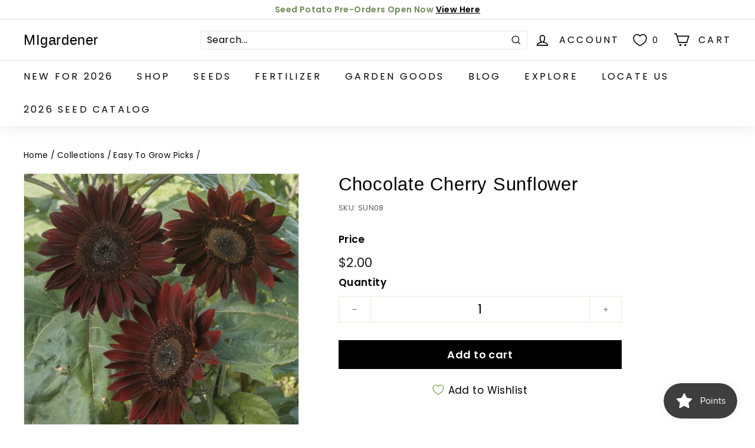

--- FILE ---
content_type: text/css
request_url: https://migardener.com/cdn/shop/t/29/assets/custom.css?v=145181288592351122241744697676
body_size: -224
content:
.row-rush-processing label{margin-bottom:0}.row-rush-processing .small p{font-size:.85rem}.header-item--search{max-width:none}.header-item--search .site-header__search-form{max-width:600px;margin:0 auto}.site-header__search-form{border:1px solid #ccc}.site-header__search-btn--submit{right:0;padding:0 8px}.site-header__search-input{padding-left:10px;padding-right:45px;height:30px}.site-header__search-btn--cancel{right:0}.site-header__search-btn--cancel .icon{position:relative;top:-2px}.slide-nav__link--back>span{text-decoration:none}.site-header__search-form.is-active{width:100%}.site-header__search-btn--submit .icon{width:20px}.site-header__search-form.is-active .site-header__search-btn--submit .icon{display:none}#MobileNav .slide-nav__button *{color:#000}@media only screen and (min-width: 769px){.site-header__search-btn--submit .icon{width:20px}}.overlay-image-section img{height:auto!important;width:auto!important;opacity:1}.grid-product__image-wrap .overlay-image-section img{position:relative!important}.tag-list--checkboxes .tag a{text-transform:capitalize}button#BIS_trigger{background:#353535;color:#fff;box-shadow:3px 3px 3px #6f6f6f}button#BIS_trigger:hover{background:#000;color:#fff;box-shadow:0 0 8px #6f6f6f}button.btn.add-to-cart[disabled]{color:#b6b6b6;background-color:#f6f6f6}.btn.contact_page{background:#000;color:#fff}.btn.contact_page:hover{background:#414141}.ctm_asterisk{color:red}
/*# sourceMappingURL=/cdn/shop/t/29/assets/custom.css.map?v=145181288592351122241744697676 */


--- FILE ---
content_type: text/javascript; charset=utf-8
request_url: https://unpkg.com/tapcart-capture-kit@0.3.9/dist/embed.js
body_size: 4833
content:
function noop() {
}
function assign(tar, src) {
  for (const k in src)
    tar[k] = src[k];
  return tar;
}
function is_promise(value) {
  return value && typeof value === "object" && typeof value.then === "function";
}
function run(fn) {
  return fn();
}
function blank_object() {
  return /* @__PURE__ */ Object.create(null);
}
function run_all(fns) {
  fns.forEach(run);
}
function is_function(thing) {
  return typeof thing === "function";
}
function safe_not_equal(a, b) {
  return a != a ? b == b : a !== b || (a && typeof a === "object" || typeof a === "function");
}
function is_empty(obj) {
  return Object.keys(obj).length === 0;
}
function null_to_empty(value) {
  return value == null ? "" : value;
}
let is_hydrating = false;
function start_hydrating() {
  is_hydrating = true;
}
function end_hydrating() {
  is_hydrating = false;
}
function upper_bound(low, high, key, value) {
  while (low < high) {
    const mid = low + (high - low >> 1);
    if (key(mid) <= value) {
      low = mid + 1;
    } else {
      high = mid;
    }
  }
  return low;
}
function init_hydrate(target) {
  if (target.hydrate_init)
    return;
  target.hydrate_init = true;
  const children2 = target.childNodes;
  const m = new Int32Array(children2.length + 1);
  const p = new Int32Array(children2.length);
  m[0] = -1;
  let longest = 0;
  for (let i = 0; i < children2.length; i++) {
    const current = children2[i].claim_order;
    const seqLen = upper_bound(1, longest + 1, (idx) => children2[m[idx]].claim_order, current) - 1;
    p[i] = m[seqLen] + 1;
    const newLen = seqLen + 1;
    m[newLen] = i;
    longest = Math.max(newLen, longest);
  }
  const lis = [];
  const toMove = [];
  let last = children2.length - 1;
  for (let cur = m[longest] + 1; cur != 0; cur = p[cur - 1]) {
    lis.push(children2[cur - 1]);
    for (; last >= cur; last--) {
      toMove.push(children2[last]);
    }
    last--;
  }
  for (; last >= 0; last--) {
    toMove.push(children2[last]);
  }
  lis.reverse();
  toMove.sort((a, b) => a.claim_order - b.claim_order);
  for (let i = 0, j = 0; i < toMove.length; i++) {
    while (j < lis.length && toMove[i].claim_order >= lis[j].claim_order) {
      j++;
    }
    const anchor = j < lis.length ? lis[j] : null;
    target.insertBefore(toMove[i], anchor);
  }
}
function append(target, node) {
  if (is_hydrating) {
    init_hydrate(target);
    if (target.actual_end_child === void 0 || target.actual_end_child !== null && target.actual_end_child.parentElement !== target) {
      target.actual_end_child = target.firstChild;
    }
    if (node !== target.actual_end_child) {
      target.insertBefore(node, target.actual_end_child);
    } else {
      target.actual_end_child = node.nextSibling;
    }
  } else if (node.parentNode !== target) {
    target.appendChild(node);
  }
}
function insert(target, node, anchor) {
  if (is_hydrating && !anchor) {
    append(target, node);
  } else if (node.parentNode !== target || node.nextSibling != anchor) {
    target.insertBefore(node, anchor || null);
  }
}
function detach(node) {
  node.parentNode.removeChild(node);
}
function element(name) {
  return document.createElement(name);
}
function text(data) {
  return document.createTextNode(data);
}
function space() {
  return text(" ");
}
function empty() {
  return text("");
}
function listen(node, event, handler, options) {
  node.addEventListener(event, handler, options);
  return () => node.removeEventListener(event, handler, options);
}
function attr(node, attribute, value) {
  if (value == null)
    node.removeAttribute(attribute);
  else if (node.getAttribute(attribute) !== value)
    node.setAttribute(attribute, value);
}
function children(element2) {
  return Array.from(element2.childNodes);
}
function set_data(text2, data) {
  data = "" + data;
  if (text2.wholeText !== data)
    text2.data = data;
}
function set_style(node, key, value, important) {
  node.style.setProperty(key, value, important ? "important" : "");
}
function toggle_class(element2, name, toggle) {
  element2.classList[toggle ? "add" : "remove"](name);
}
let current_component;
function set_current_component(component) {
  current_component = component;
}
function get_current_component() {
  if (!current_component)
    throw new Error("Function called outside component initialization");
  return current_component;
}
function onMount(fn) {
  get_current_component().$$.on_mount.push(fn);
}
const dirty_components = [];
const binding_callbacks = [];
const render_callbacks = [];
const flush_callbacks = [];
const resolved_promise = Promise.resolve();
let update_scheduled = false;
function schedule_update() {
  if (!update_scheduled) {
    update_scheduled = true;
    resolved_promise.then(flush);
  }
}
function add_render_callback(fn) {
  render_callbacks.push(fn);
}
let flushing = false;
const seen_callbacks = /* @__PURE__ */ new Set();
function flush() {
  if (flushing)
    return;
  flushing = true;
  do {
    for (let i = 0; i < dirty_components.length; i += 1) {
      const component = dirty_components[i];
      set_current_component(component);
      update(component.$$);
    }
    set_current_component(null);
    dirty_components.length = 0;
    while (binding_callbacks.length)
      binding_callbacks.pop()();
    for (let i = 0; i < render_callbacks.length; i += 1) {
      const callback = render_callbacks[i];
      if (!seen_callbacks.has(callback)) {
        seen_callbacks.add(callback);
        callback();
      }
    }
    render_callbacks.length = 0;
  } while (dirty_components.length);
  while (flush_callbacks.length) {
    flush_callbacks.pop()();
  }
  update_scheduled = false;
  flushing = false;
  seen_callbacks.clear();
}
function update($$) {
  if ($$.fragment !== null) {
    $$.update();
    run_all($$.before_update);
    const dirty = $$.dirty;
    $$.dirty = [-1];
    $$.fragment && $$.fragment.p($$.ctx, dirty);
    $$.after_update.forEach(add_render_callback);
  }
}
const outroing = /* @__PURE__ */ new Set();
let outros;
function group_outros() {
  outros = {
    r: 0,
    c: [],
    p: outros
  };
}
function check_outros() {
  if (!outros.r) {
    run_all(outros.c);
  }
  outros = outros.p;
}
function transition_in(block, local) {
  if (block && block.i) {
    outroing.delete(block);
    block.i(local);
  }
}
function transition_out(block, local, detach2, callback) {
  if (block && block.o) {
    if (outroing.has(block))
      return;
    outroing.add(block);
    outros.c.push(() => {
      outroing.delete(block);
      if (callback) {
        if (detach2)
          block.d(1);
        callback();
      }
    });
    block.o(local);
  }
}
function handle_promise(promise, info) {
  const token = info.token = {};
  function update2(type, index, key, value) {
    if (info.token !== token)
      return;
    info.resolved = value;
    let child_ctx = info.ctx;
    if (key !== void 0) {
      child_ctx = child_ctx.slice();
      child_ctx[key] = value;
    }
    const block = type && (info.current = type)(child_ctx);
    let needs_flush = false;
    if (info.block) {
      if (info.blocks) {
        info.blocks.forEach((block2, i) => {
          if (i !== index && block2) {
            group_outros();
            transition_out(block2, 1, 1, () => {
              if (info.blocks[i] === block2) {
                info.blocks[i] = null;
              }
            });
            check_outros();
          }
        });
      } else {
        info.block.d(1);
      }
      block.c();
      transition_in(block, 1);
      block.m(info.mount(), info.anchor);
      needs_flush = true;
    }
    info.block = block;
    if (info.blocks)
      info.blocks[index] = block;
    if (needs_flush) {
      flush();
    }
  }
  if (is_promise(promise)) {
    const current_component2 = get_current_component();
    promise.then((value) => {
      set_current_component(current_component2);
      update2(info.then, 1, info.value, value);
      set_current_component(null);
    }, (error) => {
      set_current_component(current_component2);
      update2(info.catch, 2, info.error, error);
      set_current_component(null);
      if (!info.hasCatch) {
        throw error;
      }
    });
    if (info.current !== info.pending) {
      update2(info.pending, 0);
      return true;
    }
  } else {
    if (info.current !== info.then) {
      update2(info.then, 1, info.value, promise);
      return true;
    }
    info.resolved = promise;
  }
}
function update_await_block_branch(info, ctx, dirty) {
  const child_ctx = ctx.slice();
  const { resolved } = info;
  if (info.current === info.then) {
    child_ctx[info.value] = resolved;
  }
  if (info.current === info.catch) {
    child_ctx[info.error] = resolved;
  }
  info.block.p(child_ctx, dirty);
}
const globals = typeof window !== "undefined" ? window : typeof globalThis !== "undefined" ? globalThis : global;
function get_spread_update(levels, updates) {
  const update2 = {};
  const to_null_out = {};
  const accounted_for = { $$scope: 1 };
  let i = levels.length;
  while (i--) {
    const o = levels[i];
    const n = updates[i];
    if (n) {
      for (const key in o) {
        if (!(key in n))
          to_null_out[key] = 1;
      }
      for (const key in n) {
        if (!accounted_for[key]) {
          update2[key] = n[key];
          accounted_for[key] = 1;
        }
      }
      levels[i] = n;
    } else {
      for (const key in o) {
        accounted_for[key] = 1;
      }
    }
  }
  for (const key in to_null_out) {
    if (!(key in update2))
      update2[key] = void 0;
  }
  return update2;
}
function get_spread_object(spread_props) {
  return typeof spread_props === "object" && spread_props !== null ? spread_props : {};
}
function create_component(block) {
  block && block.c();
}
function mount_component(component, target, anchor, customElement) {
  const { fragment, on_mount, on_destroy, after_update } = component.$$;
  fragment && fragment.m(target, anchor);
  if (!customElement) {
    add_render_callback(() => {
      const new_on_destroy = on_mount.map(run).filter(is_function);
      if (on_destroy) {
        on_destroy.push(...new_on_destroy);
      } else {
        run_all(new_on_destroy);
      }
      component.$$.on_mount = [];
    });
  }
  after_update.forEach(add_render_callback);
}
function destroy_component(component, detaching) {
  const $$ = component.$$;
  if ($$.fragment !== null) {
    run_all($$.on_destroy);
    $$.fragment && $$.fragment.d(detaching);
    $$.on_destroy = $$.fragment = null;
    $$.ctx = [];
  }
}
function make_dirty(component, i) {
  if (component.$$.dirty[0] === -1) {
    dirty_components.push(component);
    schedule_update();
    component.$$.dirty.fill(0);
  }
  component.$$.dirty[i / 31 | 0] |= 1 << i % 31;
}
function init(component, options, instance2, create_fragment2, not_equal, props, dirty = [-1]) {
  const parent_component = current_component;
  set_current_component(component);
  const $$ = component.$$ = {
    fragment: null,
    ctx: null,
    props,
    update: noop,
    not_equal,
    bound: blank_object(),
    on_mount: [],
    on_destroy: [],
    on_disconnect: [],
    before_update: [],
    after_update: [],
    context: new Map(parent_component ? parent_component.$$.context : options.context || []),
    callbacks: blank_object(),
    dirty,
    skip_bound: false
  };
  let ready = false;
  $$.ctx = instance2 ? instance2(component, options.props || {}, (i, ret, ...rest) => {
    const value = rest.length ? rest[0] : ret;
    if ($$.ctx && not_equal($$.ctx[i], $$.ctx[i] = value)) {
      if (!$$.skip_bound && $$.bound[i])
        $$.bound[i](value);
      if (ready)
        make_dirty(component, i);
    }
    return ret;
  }) : [];
  $$.update();
  ready = true;
  run_all($$.before_update);
  $$.fragment = create_fragment2 ? create_fragment2($$.ctx) : false;
  if (options.target) {
    if (options.hydrate) {
      start_hydrating();
      const nodes = children(options.target);
      $$.fragment && $$.fragment.l(nodes);
      nodes.forEach(detach);
    } else {
      $$.fragment && $$.fragment.c();
    }
    if (options.intro)
      transition_in(component.$$.fragment);
    mount_component(component, options.target, options.anchor, options.customElement);
    end_hydrating();
    flush();
  }
  set_current_component(parent_component);
}
class SvelteComponent {
  $destroy() {
    destroy_component(this, 1);
    this.$destroy = noop;
  }
  $on(type, callback) {
    const callbacks = this.$$.callbacks[type] || (this.$$.callbacks[type] = []);
    callbacks.push(callback);
    return () => {
      const index = callbacks.indexOf(callback);
      if (index !== -1)
        callbacks.splice(index, 1);
    };
  }
  $set($$props) {
    if (this.$$set && !is_empty($$props)) {
      this.$$.skip_bound = true;
      this.$$set($$props);
      this.$$.skip_bound = false;
    }
  }
}
function create_if_block_1(ctx) {
  let await_block_anchor;
  let current;
  let info = {
    ctx,
    current: null,
    token: null,
    hasCatch: false,
    pending: create_pending_block_1,
    then: create_then_block_1,
    catch: create_catch_block_1,
    value: 7,
    blocks: [, , ,]
  };
  handle_promise(ctx[3].qrCodeWidget(), info);
  return {
    c() {
      await_block_anchor = empty();
      info.block.c();
    },
    m(target, anchor) {
      insert(target, await_block_anchor, anchor);
      info.block.m(target, info.anchor = anchor);
      info.mount = () => await_block_anchor.parentNode;
      info.anchor = await_block_anchor;
      current = true;
    },
    p(new_ctx, dirty) {
      ctx = new_ctx;
      update_await_block_branch(info, ctx, dirty);
    },
    i(local) {
      if (current)
        return;
      transition_in(info.block);
      current = true;
    },
    o(local) {
      for (let i = 0; i < 3; i += 1) {
        const block = info.blocks[i];
        transition_out(block);
      }
      current = false;
    },
    d(detaching) {
      if (detaching)
        detach(await_block_anchor);
      info.block.d(detaching);
      info.token = null;
      info = null;
    }
  };
}
function create_catch_block_1(ctx) {
  return {
    c: noop,
    m: noop,
    p: noop,
    i: noop,
    o: noop,
    d: noop
  };
}
function create_then_block_1(ctx) {
  let switch_instance;
  let switch_instance_anchor;
  let current;
  const switch_instance_spread_levels = [
    ctx[2].qrCode,
    { appId: ctx[0] },
    { environment: ctx[1] }
  ];
  var switch_value = ctx[7].default;
  function switch_props(ctx2) {
    let switch_instance_props = {};
    for (let i = 0; i < switch_instance_spread_levels.length; i += 1) {
      switch_instance_props = assign(switch_instance_props, switch_instance_spread_levels[i]);
    }
    return { props: switch_instance_props };
  }
  if (switch_value) {
    switch_instance = new switch_value(switch_props());
  }
  return {
    c() {
      if (switch_instance)
        create_component(switch_instance.$$.fragment);
      switch_instance_anchor = empty();
    },
    m(target, anchor) {
      if (switch_instance) {
        mount_component(switch_instance, target, anchor);
      }
      insert(target, switch_instance_anchor, anchor);
      current = true;
    },
    p(ctx2, dirty) {
      const switch_instance_changes = dirty & 7 ? get_spread_update(switch_instance_spread_levels, [
        dirty & 4 && get_spread_object(ctx2[2].qrCode),
        dirty & 1 && { appId: ctx2[0] },
        dirty & 2 && { environment: ctx2[1] }
      ]) : {};
      if (switch_value !== (switch_value = ctx2[7].default)) {
        if (switch_instance) {
          group_outros();
          const old_component = switch_instance;
          transition_out(old_component.$$.fragment, 1, 0, () => {
            destroy_component(old_component, 1);
          });
          check_outros();
        }
        if (switch_value) {
          switch_instance = new switch_value(switch_props());
          create_component(switch_instance.$$.fragment);
          transition_in(switch_instance.$$.fragment, 1);
          mount_component(switch_instance, switch_instance_anchor.parentNode, switch_instance_anchor);
        } else {
          switch_instance = null;
        }
      } else if (switch_value) {
        switch_instance.$set(switch_instance_changes);
      }
    },
    i(local) {
      if (current)
        return;
      if (switch_instance)
        transition_in(switch_instance.$$.fragment, local);
      current = true;
    },
    o(local) {
      if (switch_instance)
        transition_out(switch_instance.$$.fragment, local);
      current = false;
    },
    d(detaching) {
      if (detaching)
        detach(switch_instance_anchor);
      if (switch_instance)
        destroy_component(switch_instance, detaching);
    }
  };
}
function create_pending_block_1(ctx) {
  return {
    c: noop,
    m: noop,
    p: noop,
    i: noop,
    o: noop,
    d: noop
  };
}
function create_if_block(ctx) {
  let await_block_anchor;
  let current;
  let info = {
    ctx,
    current: null,
    token: null,
    hasCatch: false,
    pending: create_pending_block,
    then: create_then_block,
    catch: create_catch_block,
    value: 6,
    blocks: [, , ,]
  };
  handle_promise(ctx[3].mobileDownloadBannerWidget(), info);
  return {
    c() {
      await_block_anchor = empty();
      info.block.c();
    },
    m(target, anchor) {
      insert(target, await_block_anchor, anchor);
      info.block.m(target, info.anchor = anchor);
      info.mount = () => await_block_anchor.parentNode;
      info.anchor = await_block_anchor;
      current = true;
    },
    p(new_ctx, dirty) {
      ctx = new_ctx;
      update_await_block_branch(info, ctx, dirty);
    },
    i(local) {
      if (current)
        return;
      transition_in(info.block);
      current = true;
    },
    o(local) {
      for (let i = 0; i < 3; i += 1) {
        const block = info.blocks[i];
        transition_out(block);
      }
      current = false;
    },
    d(detaching) {
      if (detaching)
        detach(await_block_anchor);
      info.block.d(detaching);
      info.token = null;
      info = null;
    }
  };
}
function create_catch_block(ctx) {
  return {
    c: noop,
    m: noop,
    p: noop,
    i: noop,
    o: noop,
    d: noop
  };
}
function create_then_block(ctx) {
  let switch_instance;
  let switch_instance_anchor;
  let current;
  const switch_instance_spread_levels = [
    ctx[2].mobileDownloadBanner,
    { appId: ctx[0] },
    { environment: ctx[1] }
  ];
  var switch_value = ctx[6].default;
  function switch_props(ctx2) {
    let switch_instance_props = {};
    for (let i = 0; i < switch_instance_spread_levels.length; i += 1) {
      switch_instance_props = assign(switch_instance_props, switch_instance_spread_levels[i]);
    }
    return { props: switch_instance_props };
  }
  if (switch_value) {
    switch_instance = new switch_value(switch_props());
  }
  return {
    c() {
      if (switch_instance)
        create_component(switch_instance.$$.fragment);
      switch_instance_anchor = empty();
    },
    m(target, anchor) {
      if (switch_instance) {
        mount_component(switch_instance, target, anchor);
      }
      insert(target, switch_instance_anchor, anchor);
      current = true;
    },
    p(ctx2, dirty) {
      const switch_instance_changes = dirty & 7 ? get_spread_update(switch_instance_spread_levels, [
        dirty & 4 && get_spread_object(ctx2[2].mobileDownloadBanner),
        dirty & 1 && { appId: ctx2[0] },
        dirty & 2 && { environment: ctx2[1] }
      ]) : {};
      if (switch_value !== (switch_value = ctx2[6].default)) {
        if (switch_instance) {
          group_outros();
          const old_component = switch_instance;
          transition_out(old_component.$$.fragment, 1, 0, () => {
            destroy_component(old_component, 1);
          });
          check_outros();
        }
        if (switch_value) {
          switch_instance = new switch_value(switch_props());
          create_component(switch_instance.$$.fragment);
          transition_in(switch_instance.$$.fragment, 1);
          mount_component(switch_instance, switch_instance_anchor.parentNode, switch_instance_anchor);
        } else {
          switch_instance = null;
        }
      } else if (switch_value) {
        switch_instance.$set(switch_instance_changes);
      }
    },
    i(local) {
      if (current)
        return;
      if (switch_instance)
        transition_in(switch_instance.$$.fragment, local);
      current = true;
    },
    o(local) {
      if (switch_instance)
        transition_out(switch_instance.$$.fragment, local);
      current = false;
    },
    d(detaching) {
      if (detaching)
        detach(switch_instance_anchor);
      if (switch_instance)
        destroy_component(switch_instance, detaching);
    }
  };
}
function create_pending_block(ctx) {
  return {
    c: noop,
    m: noop,
    p: noop,
    i: noop,
    o: noop,
    d: noop
  };
}
function create_fragment(ctx) {
  let t;
  let if_block1_anchor;
  let current;
  let if_block0 = ctx[2] && ctx[2].qrCode.enabled && create_if_block_1(ctx);
  let if_block1 = ctx[2] && ctx[2].mobileDownloadBanner.enabled && create_if_block(ctx);
  return {
    c() {
      if (if_block0)
        if_block0.c();
      t = space();
      if (if_block1)
        if_block1.c();
      if_block1_anchor = empty();
    },
    m(target, anchor) {
      if (if_block0)
        if_block0.m(target, anchor);
      insert(target, t, anchor);
      if (if_block1)
        if_block1.m(target, anchor);
      insert(target, if_block1_anchor, anchor);
      current = true;
    },
    p(ctx2, [dirty]) {
      if (ctx2[2] && ctx2[2].qrCode.enabled) {
        if (if_block0) {
          if_block0.p(ctx2, dirty);
          if (dirty & 4) {
            transition_in(if_block0, 1);
          }
        } else {
          if_block0 = create_if_block_1(ctx2);
          if_block0.c();
          transition_in(if_block0, 1);
          if_block0.m(t.parentNode, t);
        }
      } else if (if_block0) {
        group_outros();
        transition_out(if_block0, 1, 1, () => {
          if_block0 = null;
        });
        check_outros();
      }
      if (ctx2[2] && ctx2[2].mobileDownloadBanner.enabled) {
        if (if_block1) {
          if_block1.p(ctx2, dirty);
          if (dirty & 4) {
            transition_in(if_block1, 1);
          }
        } else {
          if_block1 = create_if_block(ctx2);
          if_block1.c();
          transition_in(if_block1, 1);
          if_block1.m(if_block1_anchor.parentNode, if_block1_anchor);
        }
      } else if (if_block1) {
        group_outros();
        transition_out(if_block1, 1, 1, () => {
          if_block1 = null;
        });
        check_outros();
      }
    },
    i(local) {
      if (current)
        return;
      transition_in(if_block0);
      transition_in(if_block1);
      current = true;
    },
    o(local) {
      transition_out(if_block0);
      transition_out(if_block1);
      current = false;
    },
    d(detaching) {
      if (if_block0)
        if_block0.d(detaching);
      if (detaching)
        detach(t);
      if (if_block1)
        if_block1.d(detaching);
      if (detaching)
        detach(if_block1_anchor);
    }
  };
}
function instance($$self, $$props, $$invalidate) {
  let { shopStore = "" } = $$props;
  let { appId = "" } = $$props;
  let { environment = "production" } = $$props;
  let settings;
  const widgetImports = {
    qrCodeWidget: () => import("./QRCodeWidget.js"),
    mobileDownloadBannerWidget: () => import("./MobileDownloadBanner.js")
  };
  const getApiBaseUrl = (environment2) => {
    if (environment2 === "staging" || environment2 === "local") {
      return "https://api.tapc.fans";
    }
    return "https://api.tapc.art";
  };
  onMount(async () => {
    const captureKitAPIBaseUrl = getApiBaseUrl(environment);
    const captureKitSettingsPath = `${captureKitAPIBaseUrl}/capture-kit/?shopStore=${shopStore}&appId=${appId}`;
    let response = await fetch(captureKitSettingsPath);
    if (response.ok) {
      const res = await response.json();
      $$invalidate(2, settings = res);
    }
  });
  $$self.$$set = ($$props2) => {
    if ("shopStore" in $$props2)
      $$invalidate(4, shopStore = $$props2.shopStore);
    if ("appId" in $$props2)
      $$invalidate(0, appId = $$props2.appId);
    if ("environment" in $$props2)
      $$invalidate(1, environment = $$props2.environment);
  };
  return [appId, environment, settings, widgetImports, shopStore];
}
class Fetch extends SvelteComponent {
  constructor(options) {
    super();
    init(this, options, instance, create_fragment, safe_not_equal, { shopStore: 4, appId: 0, environment: 1 });
  }
}
const params = window["tapcartParams"] || {};
new Fetch({
  target: document.body,
  props: {
    shopStore: params.shopStore,
    appId: params.appId,
    environment: params.environment
  }
});
export { SvelteComponent as S, append as a, add_render_callback as b, space as c, attr as d, element as e, set_style as f, globals as g, toggle_class as h, init as i, insert as j, detach as k, listen as l, set_data as m, empty as n, noop as o, onMount as p, binding_callbacks as q, run_all as r, safe_not_equal as s, text as t, null_to_empty as u };
